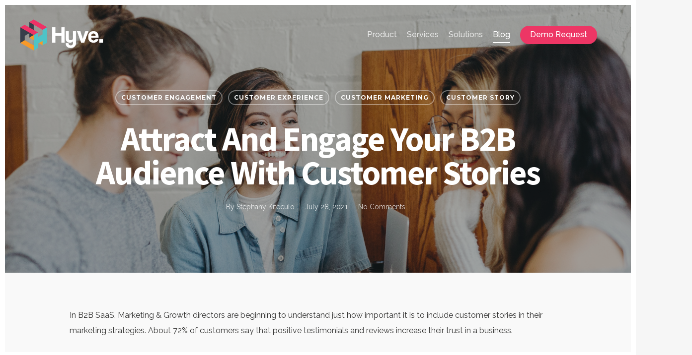

--- FILE ---
content_type: text/css
request_url: https://www.hyvespace.com/wp-content/plugins/embed-calendly-scheduling/assets/css/widget.css?ver=4.9.22
body_size: 550
content:
.calendly-inline-widget,.calendly-inline-widget *,.calendly-badge-widget,.calendly-badge-widget *,.calendly-overlay,.calendly-overlay *{font-size:16px;line-height:1.2em}.calendly-inline-widget iframe,.calendly-badge-widget iframe,.calendly-overlay iframe{display:inline;width:100%;height:100%}.calendly-popup-content{position:relative}.calendly-popup-content.calendly-mobile{-webkit-overflow-scrolling:touch;overflow-y:auto}.calendly-overlay{position:fixed;top:0;left:0;right:0;bottom:0;overflow:hidden;z-index:9999;background-color:#a5a5a5;background-color:rgba(31,31,31,.4)}.calendly-overlay .calendly-close-overlay{position:absolute;top:0;left:0;right:0;bottom:0}.calendly-overlay .calendly-popup{box-sizing:border-box;position:absolute;top:50%;left:50%;-webkit-transform:translateY(-50%) translateX(-50%);transform:translateY(-50%) translateX(-50%);width:80%;min-width:900px;max-width:1000px;height:90%;max-height:680px}@media (max-width:975px){.calendly-overlay .calendly-popup{position:fixed;top:50px;left:0;right:0;bottom:0;-webkit-transform:none;transform:none;width:100%;height:auto;min-width:0;max-height:none}}.calendly-overlay .calendly-popup .calendly-popup-content{height:100%}.calendly-overlay .calendly-popup-close{position:absolute;top:25px;right:25px;color:#fff;width:19px;height:19px;cursor:pointer;background:url(/assets/external/close-icon.svg) no-repeat;background-size:contain}@media (max-width:975px){.calendly-overlay .calendly-popup-close{top:15px;right:15px}}.calendly-badge-widget{position:fixed;right:20px;bottom:15px;z-index:9998}.calendly-badge-widget .calendly-badge-content{display:table-cell;width:auto;height:45px;padding:0 30px;border-radius:25px;box-shadow:rgba(0,0,0,.25) 0 2px 5px;font-family:sans-serif;text-align:center;vertical-align:middle;font-weight:700;font-size:14px;color:#fff;cursor:pointer}.calendly-badge-widget .calendly-badge-content.calendly-white{color:#666a73}.calendly-badge-widget .calendly-badge-content span{display:block;font-size:12px}.calendly-spinner{position:absolute;top:50%;left:0;right:0;-webkit-transform:translateY(-50%);transform:translateY(-50%);text-align:center;z-index:-1}.calendly-spinner>div{display:inline-block;width:18px;height:18px;background-color:#e1e1e1;border-radius:50%;vertical-align:middle;-webkit-animation:calendly-bouncedelay 1.4s infinite ease-in-out;animation:calendly-bouncedelay 1.4s infinite ease-in-out;-webkit-animation-fill-mode:both;animation-fill-mode:both}.calendly-spinner .calendly-bounce1{-webkit-animation-delay:-0.32s;animation-delay:-0.32s}.calendly-spinner .calendly-bounce2{-webkit-animation-delay:-0.16s;animation-delay:-0.16s}@-webkit-keyframes calendly-bouncedelay{0%,80%,100%{-webkit-transform:scale(0);transform:scale(0)}40%{-webkit-transform:scale(1);transform:scale(1)}}@keyframes calendly-bouncedelay{0%,80%,100%{-webkit-transform:scale(0);transform:scale(0)}40%{-webkit-transform:scale(1);transform:scale(1)}}